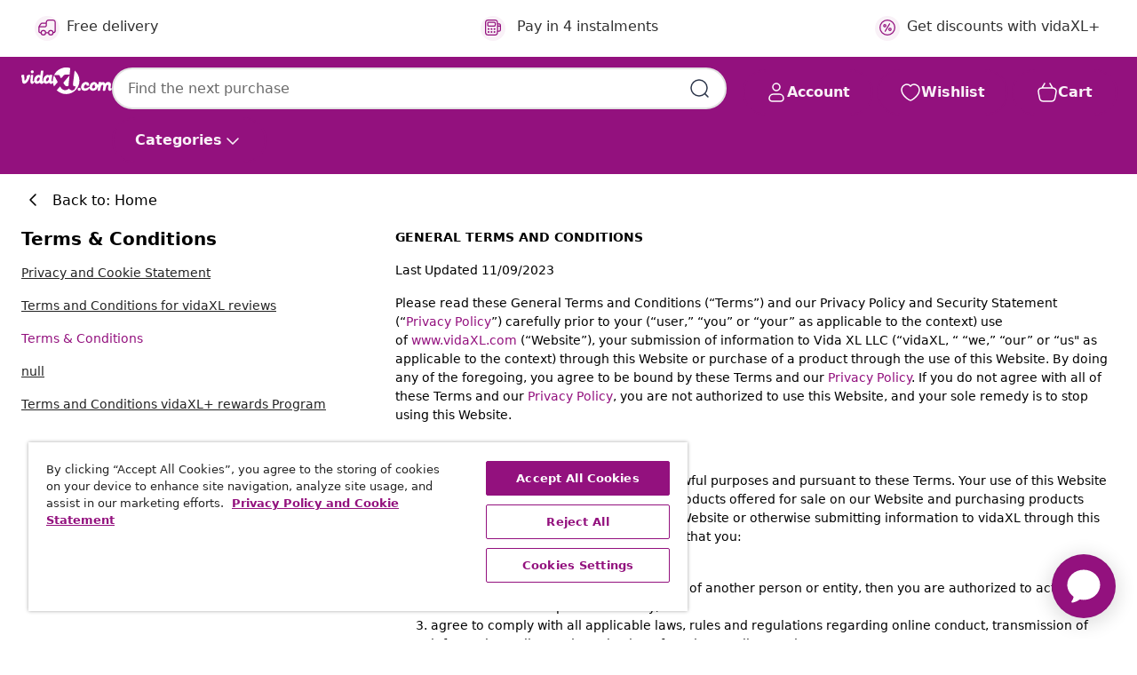

--- FILE ---
content_type: text/html; charset=utf-8
request_url: https://vidaxl-prod.ada.support/api/auth/pusher/chatter/multi/
body_size: 386
content:
{"private-encrypted-8860744d-a142-4476-b8ca-05e509e3d9d0": {"status": 200, "data": {"auth": "e9b08aea0c687233eb90:c591b01c4bc9b8e9250d209a83252faf5115483a548533af71152f9a10edd639", "shared_secret": "zC9NRmTzghGdIrQXrHndQo32aHFbUyoXU1un7k85Uc8=", "channel_data": "{\"user_id\": \"696cd039b1d07ea954be270e\"}"}}, "presence-chatter-8860744d-a142-4476-b8ca-05e509e3d9d0": {"status": 200, "data": {"auth": "e9b08aea0c687233eb90:e14cb3e671a89abcab34003ed1a73becb1efff5ddefd55df9fe2603b7b80fd5f", "channel_data": "{\"user_id\": \"696cd039b1d07ea954be270e\"}"}}}

--- FILE ---
content_type: text/css
request_url: https://www.vidaxl.com/on/demandware.static/Sites-vidaxl-us-Site/-/en_US/v1768634292099/css/pages/termsPage.css
body_size: 225
content:
body *,html *{font-family:system-ui,sans-serif!important}.font-italic{font-style:italic}.font-segoe-ui{font-family:Segoe UI;font-style:normal}.font-weight-regular{font-weight:400}.font-weight-semibold{font-weight:600}.font-weight-bold{font-weight:700}.pointer-events-none{pointer-events:none}.text-decoration-underline{text-decoration:underline}[dir=ltr] .masked-bottom-white-alpha{background:linear-gradient(180deg,hsla(0,0%,100%,0),var(--color-white))}[dir=rtl] .masked-bottom-white-alpha{background:linear-gradient(-180deg,hsla(0,0%,100%,0),var(--color-white))}[dir=ltr] .masked-bottom-black-alpha{background:linear-gradient(180deg,hsla(0,0%,100%,0),var(--color-black))}[dir=rtl] .masked-bottom-black-alpha{background:linear-gradient(-180deg,hsla(0,0%,100%,0),var(--color-black))}.terms-dropdown *{font-size:1rem}.terms-dropdown .dropdown-menu{top:-50px!important;width:100%}[dir] .terms-dropdown .dropdown-menu{border:unset;box-shadow:0 .125rem .25rem rgba(35,35,35,.35)}.terms-dropdown .dropdown-item{color:var(--color-grey-1200);height:4rem;display:-ms-flexbox;display:flex;-ms-flex-pack:start;justify-content:start;-ms-flex-align:center;align-items:center}[dir] .terms-dropdown .dropdown-item{background-color:var(--color-white)}[dir] .terms-dropdown .dropdown-item:hover{background-color:var(--color-grey-1300)}.terms-dropdown .dropdown-toggle{display:-ms-flexbox;display:flex;-ms-flex-pack:justify;justify-content:space-between;-ms-flex-align:center;align-items:center;height:3rem;width:100%}[dir] .terms-dropdown .dropdown-toggle{border:none;box-shadow:0 .125rem .25rem rgba(35,35,35,.35)}[dir=ltr] .terms-dropdown .dropdown-toggle{text-align:left}[dir=rtl] .terms-dropdown .dropdown-toggle{text-align:right}.terms-dropdown .dropdown-toggle i{font-size:1.25rem;line-height:1.5rem;letter-spacing:0;font-weight:700}.terms-dropdown .dropdown-toggle:after{display:none}@media (min-width:401px){.terms-dropdown{display:none!important}}